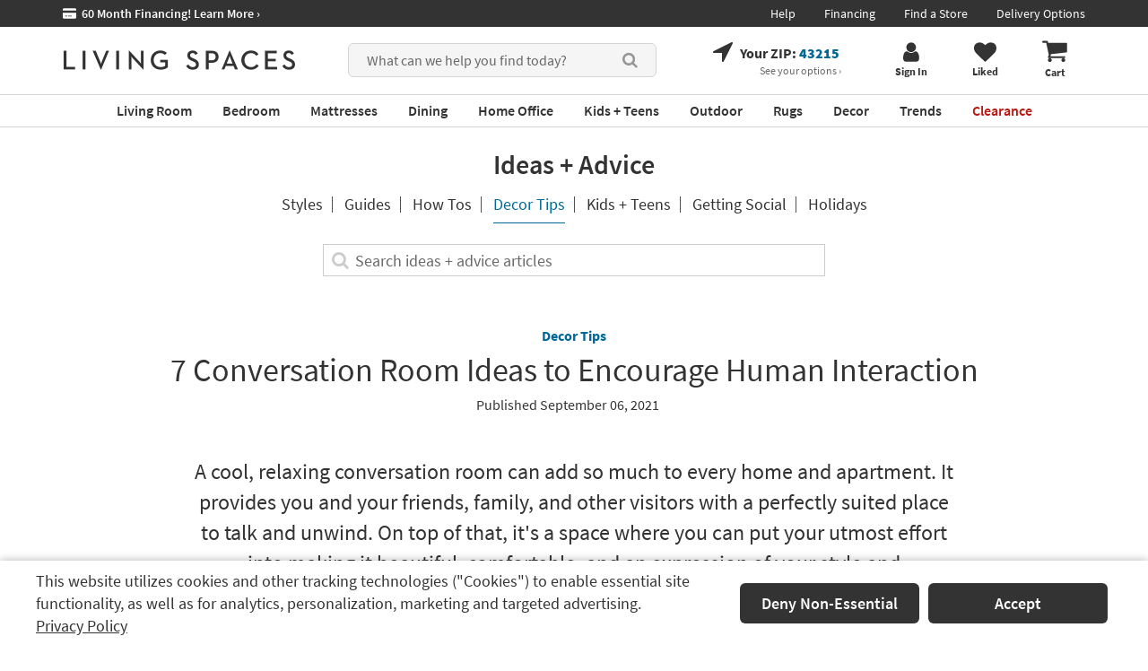

--- FILE ---
content_type: text/css
request_url: https://www.livingspaces.com/css/build/aboveFoldBlog.css?v=1ANmePcnfCve31aGCXaCNBApRj9otTPrTCnRIoqQifA202512220940
body_size: 803
content:
.shop-room__wrapper{padding:0;position:relative}.shop-room__wrapper--pdp{position:relative}.shop-room__wrapper a.shop-room__button,.shop-room__wrapper button.shop-room__button{display:flex !important}.shop-room__product{margin:0 0.9rem}.shop-room__product a{display:block;border:none;text-decoration:none}.shop-room__product a .name{font-size:1.6rem !important;line-height:2rem;padding-top:.7rem;max-height:4.7rem;overflow:hidden}.shop-room__product a .name:hover .name{text-decoration:none}.shop-room__product span.price{font-size:1.6rem !important;font-weight:700;padding-top:.3rem}a.shop-room__button,button.shop-room__button,span.shop-room__button{border:0;border-radius:2px;padding:.6rem 1.5rem .7rem 1.2rem;right:1.3rem;bottom:1.3rem;box-shadow:0 2px 15px 0 rgba(0,0,0,0.15);background-color:rgba(255,255,255,0.85);min-height:3rem;max-height:3.4rem;white-space:nowrap;display:flex !important;align-items:center;justify-content:center;font-size:1.3rem;font-weight:600;letter-spacing:-0.09px;color:#333;text-decoration:none !important;position:absolute}a.shop-room__button:before,button.shop-room__button:before,span.shop-room__button:before{width:1.7rem;height:1.7rem;content:"";display:block;background-image:url("/images/assets/icon-shop-room.svg");background-repeat:no-repeat;background-position:center center;background-size:100%;margin-right:1.1rem}a.shop-room__button:hover,button.shop-room__button:hover,span.shop-room__button:hover{background-color:#fff}a.shop-room__button--dark,button.shop-room__button--dark,span.shop-room__button--dark{border:1px solid #fff;background:#686868;color:#fff;max-height:3.313rem}a.shop-room__button--dark:before,button.shop-room__button--dark:before,span.shop-room__button--dark:before{background-image:url("/images/assets/icon-shop-room-dark.svg")}a.shop-room__button--dark:hover,button.shop-room__button--dark:hover,span.shop-room__button--dark:hover{background-color:#595959}a.shop-room__button--dark.shop-room__button--loading,button.shop-room__button--dark.shop-room__button--loading,span.shop-room__button--dark.shop-room__button--loading{color:#595959;background-color:#595959}a.shop-room__button--dark.shop-room__button--loading:before,button.shop-room__button--dark.shop-room__button--loading:before,span.shop-room__button--dark.shop-room__button--loading:before{background:transparent}a.shop-room__button--dark.shop-room__button--loading:after,button.shop-room__button--dark.shop-room__button--loading:after,span.shop-room__button--dark.shop-room__button--loading:after{color:#fff}a.shop-room__button--loading,button.shop-room__button--loading,span.shop-room__button--loading{cursor:wait !important;color:#fff;background-color:#fff}a.shop-room__button--loading:before,button.shop-room__button--loading:before,span.shop-room__button--loading:before{background:transparent}a.shop-room__button--loading:after,button.shop-room__button--loading:after,span.shop-room__button--loading:after{content:"\f110";font-family:FontAwesome;color:#333;display:flex;align-items:center;justify-content:center;animation:icon-spin 2s linear infinite;font-size:130%;position:absolute;left:0;right:0;top:0;bottom:0;width:3.1rem;height:3.1rem;z-index:2;margin:auto}a.shop-room__button.hidden,button.shop-room__button.hidden,span.shop-room__button.hidden{display:none !important}a.shop-room__button--circle,button.shop-room__button--circle,span.shop-room__button--circle{border-radius:50%;width:3.6rem;height:3.6rem;max-height:3.6rem;padding:0;right:1rem;bottom:1rem}a.shop-room__button--circle:before,button.shop-room__button--circle:before,span.shop-room__button--circle:before{transition:.3s;margin-right:0;width:1.8rem;height:1.8rem}@-webkit-keyframes icon-spin{0%{-webkit-transform:rotate(0deg);transform:rotate(0deg)}to{-webkit-transform:rotate(1turn);transform:rotate(1turn)}}@keyframes icon-spin{0%{-webkit-transform:rotate(0deg);transform:rotate(0deg)}to{-webkit-transform:rotate(1turn);transform:rotate(1turn)}}



--- FILE ---
content_type: text/css
request_url: https://www.livingspaces.com/css/build/belowFoldBlog.css?v=scoC5sEa4-6XeGlixymQ8jTaHjy_P8-kT2fbpQjGZQM202512220940
body_size: 2161
content:
.shop-room__wrapper{padding:0;position:relative}.shop-room__wrapper--pdp{position:relative}.shop-room__wrapper a.shop-room__button,.shop-room__wrapper button.shop-room__button{display:flex !important}.shop-room__product{margin:0 0.9rem}.shop-room__product a{display:block;border:none;text-decoration:none}.shop-room__product a .name{font-size:1.6rem !important;line-height:2rem;padding-top:.7rem;max-height:4.7rem;overflow:hidden}.shop-room__product a .name:hover .name{text-decoration:none}.shop-room__product span.price{font-size:1.6rem !important;font-weight:700;padding-top:.3rem}a.shop-room__button,button.shop-room__button,span.shop-room__button{border:0;border-radius:2px;padding:.6rem 1.5rem .7rem 1.2rem;right:1.3rem;bottom:1.3rem;box-shadow:0 2px 15px 0 rgba(0,0,0,0.15);background-color:rgba(255,255,255,0.85);min-height:3rem;max-height:3.4rem;white-space:nowrap;display:flex !important;align-items:center;justify-content:center;font-size:1.3rem;font-weight:600;letter-spacing:-0.09px;color:#333;text-decoration:none !important;position:absolute}a.shop-room__button:before,button.shop-room__button:before,span.shop-room__button:before{width:1.7rem;height:1.7rem;content:"";display:block;background-image:url("/images/assets/icon-shop-room.svg");background-repeat:no-repeat;background-position:center center;background-size:100%;margin-right:1.1rem}a.shop-room__button:hover,button.shop-room__button:hover,span.shop-room__button:hover{background-color:#fff}a.shop-room__button--dark,button.shop-room__button--dark,span.shop-room__button--dark{border:1px solid #fff;background:#686868;color:#fff;max-height:3.313rem}a.shop-room__button--dark:before,button.shop-room__button--dark:before,span.shop-room__button--dark:before{background-image:url("/images/assets/icon-shop-room-dark.svg")}a.shop-room__button--dark:hover,button.shop-room__button--dark:hover,span.shop-room__button--dark:hover{background-color:#595959}a.shop-room__button--dark.shop-room__button--loading,button.shop-room__button--dark.shop-room__button--loading,span.shop-room__button--dark.shop-room__button--loading{color:#595959;background-color:#595959}a.shop-room__button--dark.shop-room__button--loading:before,button.shop-room__button--dark.shop-room__button--loading:before,span.shop-room__button--dark.shop-room__button--loading:before{background:transparent}a.shop-room__button--dark.shop-room__button--loading:after,button.shop-room__button--dark.shop-room__button--loading:after,span.shop-room__button--dark.shop-room__button--loading:after{color:#fff}a.shop-room__button--loading,button.shop-room__button--loading,span.shop-room__button--loading{cursor:wait !important;color:#fff;background-color:#fff}a.shop-room__button--loading:before,button.shop-room__button--loading:before,span.shop-room__button--loading:before{background:transparent}a.shop-room__button--loading:after,button.shop-room__button--loading:after,span.shop-room__button--loading:after{content:"\f110";font-family:FontAwesome;color:#333;display:flex;align-items:center;justify-content:center;animation:icon-spin 2s linear infinite;font-size:130%;position:absolute;left:0;right:0;top:0;bottom:0;width:3.1rem;height:3.1rem;z-index:2;margin:auto}a.shop-room__button.hidden,button.shop-room__button.hidden,span.shop-room__button.hidden{display:none !important}a.shop-room__button--circle,button.shop-room__button--circle,span.shop-room__button--circle{border-radius:50%;width:3.6rem;height:3.6rem;max-height:3.6rem;padding:0;right:1rem;bottom:1rem}a.shop-room__button--circle:before,button.shop-room__button--circle:before,span.shop-room__button--circle:before{transition:.3s;margin-right:0;width:1.8rem;height:1.8rem}@-webkit-keyframes icon-spin{0%{-webkit-transform:rotate(0deg);transform:rotate(0deg)}to{-webkit-transform:rotate(1turn);transform:rotate(1turn)}}@keyframes icon-spin{0%{-webkit-transform:rotate(0deg);transform:rotate(0deg)}to{-webkit-transform:rotate(1turn);transform:rotate(1turn)}}.catalog-design{--play-pause-position: 4rem;display:flex;margin-top:0rem;margin-bottom:3rem}.catalog-design__media{position:relative;display:table;width:auto;margin:auto;max-width:100%}.catalog-design__media img,.catalog-design__media video{margin:0 auto}@media screen and (min-width: 1200px){.catalog-design__media:hover .catalog-design__image:after{opacity:0.1}.catalog-design__media:hover .catalog-design__button{opacity:1}}.catalog-design__media-wrapper{display:flex;gap:2rem}.catalog-design__image{display:block;position:relative}.catalog-design__image:after{width:100%;height:100%;position:absolute;left:0;top:0;content:"";background:#000000;opacity:0;transition:opacity .5s;display:block;z-index:1}.catalog-design__button{position:absolute;left:50%;transform:translateX(-50%);bottom:3rem;z-index:2;transition:.5s;background-color:rgba(0,0,0,0.3);border:1px solid #ffffff;min-height:5rem;padding-left:2.5rem;padding-right:2.5rem;display:flex;align-items:center;justify-content:center;font-weight:600;font-size:1.8rem;text-align:center;color:#ffffff;line-height:1;opacity:0;white-space:nowrap}.catalog-design__button:hover,.catalog-design__button:focus{color:#ffffff;background-color:rgba(0,0,0,0.6);text-decoration:none}.catalog-design__button:focus{opacity:1}@media screen and (max-width: 1199px){.catalog-design__button.visible-on-mobile{opacity:1}}.catalog-design__copy{padding-top:4.8rem;padding-bottom:4.8rem}.catalog-design__copy-bold .catalog-design__header{font-weight:600}.catalog-design__copy-bold .catalog-design__text{font-weight:400}.catalog-design__header{font-size:4rem;font-weight:300;line-height:1;margin:0}.catalog-design__header-line{margin-top:2.5rem;margin-bottom:2.5rem;width:5rem;height:2px;background-color:#333}.catalog-design__text{font-weight:300;font-size:1.6rem}.catalog-design__cta{margin-top:3rem;display:inline-flex;text-decoration:none;align-self:flex-start}.catalog-design__cta span{text-decoration:underline}.catalog-design__cta:focus,.catalog-design__cta:hover{text-decoration:none;color:inherit}.catalog-design__cta:focus span,.catalog-design__cta:hover span{text-decoration:none}.catalog-design--full{flex-direction:column;flex-flow:column}.catalog-design--full.catalog-design--placement-top,.catalog-design--full.catalog-design--placement-left{flex-direction:column-reverse}.catalog-design--full .catalog-design__header-line{margin-left:auto;margin-right:auto}.catalog-design--full .catalog-design__copy{padding-left:6%;padding-right:6%;text-align:center}.catalog-design--side .catalog-design__media{width:100%}.catalog-design--side .catalog-design__header{margin-left:-3rem}.catalog-design--side .catalog-design__copy{padding-left:8%;padding-right:8%;flex:0 0 50%;max-width:50%;display:flex;flex-direction:column;flex-flow:column;justify-content:center}.catalog-design--side.catalog-design--placement-left{flex-direction:row-reverse}.catalog-design--side.catalog-design--two-thirds .catalog-design__copy{flex:0 0 33.33%;max-width:33.33%;padding-left:7%;padding-right:7%}.catalog-design--collage{margin-left:-1.5rem;margin-right:-1.5rem}.catalog-design--collage.catalog-design--placement-right{flex-direction:row-reverse}.catalog-design--collage .catalog-design__column{flex:0 0 50%;max-width:50%;padding-left:1.5rem;padding-right:1.5rem;display:flex;flex-direction:column;flex-flow:column}.catalog-design--collage .catalog-design__header{margin-left:-3rem}.catalog-design--collage .catalog-design__media+.catalog-design__media{margin-top:3rem}.catalog-design--collage .catalog-design__copy{padding-left:18%;padding-right:18%;display:flex;flex-direction:column;flex-flow:column;justify-content:center;flex:1}.catalog-design--collage .catalog-design__copy+.catalog-design__media{margin-bottom:0}.catalog-design--image-collage{margin-left:-1.5rem;margin-right:-1.5rem;flex-wrap:wrap}.catalog-design--image-collage.catalog-design--placement-right .catalog-design__copy{order:0}.catalog-design--image-collage.catalog-design--placement-right .catalog-design__column{order:2}.catalog-design--image-collage.catalog-design--placement-right .catalog-design__column:last-child{order:1}.catalog-design--image-collage.catalog-design--two-thirds .catalog-design__column{flex:0 0 75%;max-width:75%}.catalog-design--image-collage.catalog-design--two-thirds .catalog-design__column:last-child{flex:0 0 25%;max-width:25%}.catalog-design--image-collage .catalog-design__column{flex:0 0 50%;max-width:50%;padding-left:1.5rem;padding-right:1.5rem;display:flex;flex-direction:column;flex-flow:column}.catalog-design--image-collage .catalog-design__header-line{margin-left:auto;margin-right:auto}.catalog-design--image-collage .catalog-design__media{margin-top:0}.catalog-design--image-collage .catalog-design__media+.catalog-design__media{margin-bottom:0px}.catalog-design--image-collage .catalog-design__copy{padding-left:6%;padding-right:6%;text-align:center;flex:0 0 calc(100% - 3rem);max-width:calc(100% - 3rem);margin-left:1.5rem;margin-right:1.5rem;margin-bottom:1.5rem}.catalog-design--copy-two-images{margin-left:-1.5rem;margin-right:-1.5rem}.catalog-design--copy-two-images.catalog-design--placement-right{flex-direction:row-reverse}.catalog-design--copy-two-images .catalog-design__column{flex:0 0 50%;max-width:50%;padding-left:1.5rem;padding-right:1.5rem;display:flex;flex-direction:column;flex-flow:column}.catalog-design--copy-two-images .catalog-design__header{margin-left:-3rem}.catalog-design--copy-two-images .catalog-design__copy{padding-left:18%;padding-right:18%;display:flex;flex-direction:column;flex-flow:column;justify-content:center;flex:1}.catalog-design--copy-two-images .catalog-design__copy+.catalog-design__media{margin-bottom:0}.catalog-design .play-pause{display:none;all:unset;position:absolute;min-width:0;line-height:1;font-size:0;z-index:2;border-radius:50%}.catalog-design .play-pause:hover{cursor:pointer}.catalog-design .play-pause svg{width:5rem;height:5rem}.catalog-design .play-pause.white-bottom-left{bottom:var(--play-pause-position);color:#fff;left:var(--play-pause-position)}.catalog-design .play-pause.white-bottom-right{bottom:var(--play-pause-position);color:#fff;right:var(--play-pause-position)}.catalog-design .play-pause.black-bottom-left{bottom:var(--play-pause-position);color:#333;left:var(--play-pause-position)}.catalog-design .play-pause.black-bottom-right{bottom:var(--play-pause-position);color:#333;right:var(--play-pause-position)}



--- FILE ---
content_type: text/javascript
request_url: https://www.livingspaces.com/scripts/build/webpack-main.js?v=i7Jmf1KFT0WFEupDxI4sreWBLxfyKRHvjaVEbfvkqI8202512220940
body_size: 4811
content:
!function(){var e;!function(){function e(){$(".page-content").css("min-height","calc(100vh - "+($("body").find("header[role=banner]").outerHeight(!0)+$("body").find("footer.footer-component").outerHeight(!0))+"px)")}function n(){$(".nav-items__new li").removeClass("opened"),$(".menu-row-overlay").stop(!0,!0).delay(0).fadeOut(250),setTimeout((function(){$("body").removeClass("menu-overlay-open")}),250)}function o(){$(".nav-items__new .menu-item").parent().removeClass("opened"),$(".nav-items__new .menu-item").next("menu-content").hide(),$(".menu-row-overlay").stop(!0,!0).delay(0).fadeOut(250),setTimeout((function(){$("body").removeClass("menu-overlay-open")}),250)}function t(){var e=$("[data-max-char]").attr("data-max-char");$(".form-count__wrapper .form-control").on("keyup paste",(function(){var n=e;void 0===n&&(n=100);var o=n-$(this).val().length;$(this).next(".form-count").find("span").text(o)}))}function i(){$(document).on("keydown",(function(e){9==e.keyCode&&$("body").addClass("tab-user")}))}function s(){var e=".store-list";$(e).length&&$(".store-list__wrapper").each((function(){var n=this;$(e,n).hasVerticalScrollBar()&&$(e,n).on("scroll",(function(){$(e,n).scrollTop()+$(e).innerHeight()>=$(e,n)[0].scrollHeight?$(n).removeClass("has-fade"):$(n).addClass("has-fade")}))}))}function a(e){if(void 0!==e){var n=$(e+" .scrollable-content"),o=$(e);n.length&&(n.hasHorizontalScrollBar()?(n.scrollLeft()+n.innerWidth()>=n[0].scrollWidth?o.removeClass("has-fade"):o.addClass("has-fade"),n.on("scroll",(function(){n.scrollLeft()+n.innerWidth()>=n[0].scrollWidth?o.removeClass("has-fade"):o.addClass("has-fade")}))):o.removeClass("has-fade"))}else $(".scrollable-content__wrapper").length&&$(".scrollable-content__wrapper").each((function(){var e=$(".scrollable-content",this),n=$(this);e.hasHorizontalScrollBar()?(e.scrollLeft()+e.innerWidth()>=e[0].scrollWidth?n.removeClass("has-fade"):n.addClass("has-fade"),e.on("scroll",(function(){e.scrollLeft()+e.innerWidth()>=e[0].scrollWidth?n.removeClass("has-fade"):n.addClass("has-fade")}))):n.removeClass("has-fade")}))}function r(){var e=document.querySelectorAll("[data-load-src]");for(var n in e)if(e.hasOwnProperty(n)){var o=e[n].getAttribute("data-load-src");e[n].setAttribute("src",o),e[n].removeAttribute("data-load-src")}}window.fixSmallPage=e,$(window).resize((function(){e()})),$(document).ready((function(){function t(){$(this).parent().addClass("has-value"),""==$(this).val()&&$(this).parent().removeClass("has-value")}e(),$('div[id^="coSellSection"]').css("opacity",1),$("#inhome-option").click((function(){$(".to-home-curbside-options").hide(),$(".to-home-doorstep-options").hide(),$(".store-pickup-options").hide(),$(".ups-option").hide(),$(".in-home-options").show()})),$("#tohomecurbside-option").click((function(){$(".in-home-options").hide(),$(".to-home-doorstep-options").hide(),$(".store-pickup-options").hide(),$(".ups-option").hide(),$(".to-home-curbside-options").show()})),$("#tohomedoorstep-option").click((function(){$(".in-home-options").hide(),$(".to-home-curbside-options").hide(),$(".store-pickup-options").hide(),$(".ups-option").hide(),$(".to-home-doorstep-options").show()})),$("#pickup-option").click((function(){$(".in-home-options").hide(),$(".to-home-curbside-options").hide(),$(".to-home-doorstep-options").hide(),$(".ups-option").hide(),$(".store-pickup-options").show()})),$("#ups-option").click((function(){$(".in-home-options").hide(),$(".to-home-curbside-options").hide(),$(".to-home-doorstep-options").hide(),$(".store-pickup-options").hide(),$(".ups-option").show()})),$(".cart-dropdown > a").keyup((function(e){40===e.keyCode&&$(this).siblings(".cart-dropdown-content").addClass("cart-dropdown-content-selected")})),$(".user-dropdown > a").keyup((function(e){40===e.keyCode&&$(this).siblings(".user-dropdown-content").show().find("> a:first-child").focus()})),$(".nav-items .menu-item").keydown((function(e){$(".nav-items > li").removeClass("top-level-selected"),40===e.keyCode&&(e.preventDefault(),$(this).parent().addClass("top-level-selected"),$(this).next().find(".first-level > li:first-child > a").focus())})),$(".user-dropdown").keydown((function(e){40===e.keyCode&&e.preventDefault(),27===e.keyCode&&($(this).find(".user-dropdown-content").css("display","none"),$(this).find(".icon-link").focus())})),$(".user-dropdown .user-dropdown-content").keydown((function(e){27===e.keyCode&&$(this).hide()})),$(".nav-items .menu-content .second-level").keydown((function(e){27===e.keyCode&&(e.preventDefault(),$(this).parent().removeClass("first-level-selected"),$(this).prev().focus())})),$(".nav-items .menu-content .first-level").keydown((function(e){27===e.keyCode&&(e.preventDefault(),$(this).closest(".top-level-selected").removeClass("top-level-selected").find("> a,> span").focus())})),$(".nav-items .menu-content .first-level > li > a, .nav-items .menu-content .first-level > li > span").keyup((function(e){e.preventDefault(),$(".nav-items .menu-content .first-level > li").removeClass("first-level-selected"),39===e.keyCode&&($(this).parent().addClass("first-level-selected"),$(this).siblings(".second-level").find("a:first").focus())})),$(".secondary-nav, header .container .col-sm-7, .menu-row-overlay").click((function(){$(".nav-items li").removeClass("opened"),$("body").removeClass("show-menu-row-overlay")})),$(".show-password-link").keyup((function(e){13===e.keyCode&&$(this).click()})),$(".checkbox-lg label > span, .care-free-info label > span").keyup((function(e){13===e.keyCode&&$(this).parent().parent().children("input[type='checkbox']").click()})),$(".cart-content .checkbox-lg label > span, .care-free-info label").keyup((function(e){13===e.keyCode&&$(this).parent().children("input[type='checkbox']").click()})),$(".delivery-option label").keyup((function(e){13===e.keyCode&&$(this).prev().click()})),$(".cart-dropdown-content a:last").focusout((function(){$(".cart-dropdown-content").removeClass("cart-dropdown-content-selected"),$(".cart-dropdown-content").hide()})),$(".user-dropdown-content a:last").focusout((function(){$(".user-dropdown-content").hide()})),$("#skip-content-link").click((function(){$("#main-content-link").attr("tabindex",0),$("#products-content-link").attr("tabindex",0),$("header").find("a, input, button").attr("tabindex",-1)})),$("#main-content-link").on("keypress",(function(e){if(13==e.which||13==e.keyCode){var n=$(".page").find('input,a,select,button,textarea,[tabindex="0"]').filter(":visible"),o=n.eq(n.index(this)+1);return o.length&&o.focus(),!1}})),$("#products-content-link").on("keypress",(function(e){if(13==e.which||13==e.keyCode){var n=$(".page").find('input,a,select,button,textarea,[tabindex="0"]').filter(":visible"),o=n.eq(n.index(this)+1);return o.length&&o.focus(),!1}})),$(".material-input").each(t),$(".material-input").length&&$(".material-input").on("blur input",t),$(".nav-items__new .menu-item").keydown((function(e){40===e.keyCode&&(e.preventDefault(),$(this).parent().trigger("mouseenter"))})).on("focusin",(function(){$(this).parent().hasClass("opened")&&!$("body").hasClass("tab-user")||o()})),$(".nav-items__new .menu-item").keydown((function(e){27===e.keyCode&&n()})),$(".nav-items__new .menu-content a").keydown((function(e){27===e.keyCode&&(n(),$(this).parents(".menu-content").prev().focus())})),$(".logoutLink").on("click",(function(){sessionStorage.clear()})),$("#shippingVersusFullDelivery").on("show.bs.modal",(function(e){var n=$(e.relatedTarget),o=n.data("incentive-amount"),t=n.data("low-fee"),i=n.data("shipping-video-id");$(".incentive_amount").text(o),$(".low_full_service_fee").text(t),$("#VideoLinkContainer td a.playVideo").attr("data-shipping-video-id",i),shippingVsDeliveryVideoHelper.initPlayer(i),null!=o&&""!==o&&parseInt(o)<=0&&$(".incentive_amount_outer").hide()})),$("#myStoreModal").on("shown.bs.modal",(function(e){EventBus.$emit("getStoresWithDistance")})),$("#top-search").submit((function(){$(this).find("input").each((function(){var e=$(this).val();$(this).val($.trim(e))}))})),app.stores.optimizelyExperimentationStore.fireOptimizelyToExponea()})),document.addEventListener("DOMContentLoaded",(function(){navigator.platform.includes("Mac")&&document.body.classList.add("mac-os")})),window.shoppableModal=function(e,n){EventBus.$emit("populate-shoppable-items",{image:e,skus:n})},window.viewSizePdpClicked=function(e,n){EventBus.$emit("viewSizePdpClicked")},window.quicklookModal=function(e,n,o,t){void 0===o&&(o=!1),window.quickLookModalTarget=null,void 0!==t&&(window.quickLookModalTarget=t),EventBus.$emit("quick-look-item",{sku:e,showAddToCart:n.toLowerCase(),showArrows:o})},window.createProductSlider=function(e){$.ajax(app.WEB.postOptions("ProductSliderSkus","CreateProductSlider",e)).done((function(n){"after"==e.insertPosition?$(e.insertSelector).after(n):"before"==e.insertPosition?$(e.insertSelector).before(n):"append"==e.insertPosition?$(e.insertSelector).append(n):"prepend"==e.insertPosition&&$(e.insertSelector).prepend(n);var o=e.skus.split(","),t=e.wrapperId;for(j=0;j<o.length;++j){var i=o[j];window.productSliderHelper.instantiateVueContainer("vue-liked-widget-container-product-slider-"+i+"-"+t)}a("#"+t);var s=$(n).find(".product-element").map((function(){return $(this).data("sku")||null})).get().filter(Boolean),r=s.join(","),d=s.length;t&&r&&d&&EventBus.$emit("sliderInjected",{wrapperId:t,skus:r,numItems:d})}))},window.fireOptimizelyToExponea=function(e){},window.closeAllMenuLevels=n,window.closeAllSubmenus=o,$(window).on("load",(function(){window.SameHeightComponent({parentSelector:".same-height-component",childrenSelector:".same-height-target"}),window.SameHeightComponent({parentSelector:".same-height-media-component",childrenSelector:".same-height-media-target"})})),$(document).on("keydown",".action-buttons .cart-dropdown",(function(e){if(40===e.keyCode){e.preventDefault();var n=$(this);$(".product-element",n).length&&($(n).find(".cart-dropdown-content").show(),setTimeout((function(){"none"==$(n).find(".cart-dropdown-content > .product-element > div").css("display")?$(n).find(".cart-dropdown-content > .product-element > a").first().focus():$(n).find(".cart-dropdown-content > .product-element > div > a").first().focus()}),100))}27===e.keyCode&&($(this).find(".cart-dropdown-content").css("display","none"),$(this).find("> a").focus())})),$(document).on("keydown",".product-details-component__more + label",(function(e){13!==e.keyCode&&32!==e.keyCode||(e.preventDefault(),$(this).trigger("click"))})),window.countTextarea=t,$(window).on("load",(function(){t()})),window.indentifyTabUser=i,i(),$(window).on("load",(function(){s(),a(),function(){var e=document.querySelector(".footer-component");if(null!=e&&null!=e){var n=new IntersectionObserver((function(o){o.length>0&&o[0].isIntersecting&&(EventBus.$emit("renderCartHistoryScroller"),EventBus.$emit("renderRecentlyViewedScroller"),n.unobserve(e))}),{rootMargin:"1300px"});n.observe(e)}}()})),window.initCarePlanPopover=function(){var e=!0;$(".care-free-info").eq(0).prepend('<div class="popover_div"><a href="/help/care-free-plan" target="_blank"><div class="close_box" role="button" tabindex="0"><svg aria-hidden="true" width="8" height="8" fill="none"><use xlink:href="#icon-close-x-thin"></use></svg></div><div class="popover_content"><div class="img-wrapper shine"><img src="/globalassets/images/ab/shield.jpg" alt="" role="presentation"></div><div class="popover_text">Protect your new purchase with our Care Free Plan</div></div></a></div>'),setTimeout((function(){e=!1,window.$(".popover_div").fadeOut()}),7e3),$(".popover_div .close_box").click((function(n){n.stopPropagation(),n.preventDefault(),e=!1,window.$(this).closest(".popover_div").fadeOut()})),$(document).on("keypress",(function(n){13==n.which&&e&&(e=!1,window.$("div.popover_div").fadeOut())}))},jQuery.fn.hasVerticalScrollBar=function(){return this.get(0).scrollHeight>this.height()},jQuery.fn.hasHorizontalScrollBar=function(){return this.get(0).scrollWidth>this.outerWidth()},window.checkScrollStores=s,window.checkHorizontalScroll=a,$(window).on("resize",(function(){a()})),window.loadDeferredImages=r,window.openFinancingModal=function(e,n,o,t){e.preventDefault(),EventBus.$emit("FinancingModalOpened",n,o,e,t)},window.addEventListener("load",(function(){r()}))}(),window.OffcanvasMenuComponent=function(e){var n=e(".offcanvas-menu-component"),o=e("body");return{init:function(){n.length&&(e(document).on("click",".hamburger-menu a",(function(){o.addClass("mobile-menu-open")})),e(document).on("click",".offcanvas-menu-component .closebtn, .offcanvas-menu-component .closemenu, .offcanvas-menu-component .dark-overlay",(function(){o.addClass("menu-closing"),setTimeout((function(){o.removeClass("mobile-menu-open menu-closing")}),300)})))}}}(jQuery),window.OffcanvasMenuComponent.init(),e=function(e){var n=e("body"),o=n.find("header").find(".menu-item"),t=e(".main-nav__full");var i=[],s=[];function a(n,o){if(e(n).length){var a=250;if(e(".nav-items__new > li.opened").length>0&&(a=0,e(".user-dropdown-content").hide()),o)if(e(n).find(".menu-content").length>0){e(".user-dropdown-content").hide(),e(n).attr("style","position:static"),e(n).find(".menu-content").attr("style","display: flex !important; opacity: 0; visibility: hidden");var r=e(n).offset().left-e(t).offset().left,d=0,c=e("div.menu-content",n).width();e(".main-nav__full").width()-r<c&&(d=1),e(n).removeAttr("style").find(".menu-content").removeAttr("style"),e(window).width()>1200?0==d?(e("div.menu-content",n).css("left","1.7rem"),e(n).css("position","relative")):(e("div.menu-content",n).css("right","0").css("left","auto"),e(n).css("position","static")):e(window).width()>991?0==d?(e("div.menu-content",n).css("left","1rem"),e(n).css("position","relative")):(e("div.menu-content",n).css("right","0").css("left","auto"),e(n).css("position","static")):0==d?(e("div.menu-content",n).css("left","1.3rem"),e(n).css("position","relative")):(e("div.menu-content",n).css("right","0").css("left","auto"),e(n).css("position","static")),e(n).find(".menu-content").stop(!0,!0).delay(a).fadeIn(0,(function(){setTimeout((function(){e("body").addClass("menu-overlay-open")}),250),e(n).addClass("opened").siblings().removeClass("opened"),e(".menu-row-overlay").stop(!0,!0).delay(0).fadeIn(250),function(){for(var e=0;e<s.length;e++)clearTimeout(s[e])}(),e(n).find(".menu-content .menu-content__links div:first-child > a:first-child").focus()}))}else e(n).addClass("opened").siblings().removeClass("opened");else e(n).find(".menu-content").stop(!0,!0),s.push(setTimeout((function(){e(n).removeClass("opened"),e(".menu-row-overlay").stop(!0,!0).delay(0).fadeOut(250),setTimeout((function(){e("body").removeClass("menu-overlay-open")}),250),function(){for(var e=0;e<i.length;e++)clearTimeout(i[e])}()}),300))}}return{init:function(){n.length&&(o.parent().on("mouseenter",(function(){a(e(this),!0)})).on("mouseleave",(function(){a(e(this),!1)})),o.on("click",(function(n){e(this).parent().find(".menu-content").length>0&&0==e(this).parent().hasClass("opened")&&("ontouchstart"in window||navigator.maxTouchPoints)&&(n.preventDefault(),e(this).parent().siblings("li").removeClass("opened"),e(this).parent().addClass("opened"),e(".menu-row-overlay").stop(!0,!0).delay(0).fadeOut(250),setTimeout((function(){e("body").removeClass("menu-overlay-open")}),250))})),e(".user-dropdown > a").on("mouseenter",(function(){e(this).siblings(".user-dropdown-content").show()})))}}}(jQuery),$(window).on("load",(function(){e.init()}))}();

--- FILE ---
content_type: image/svg+xml
request_url: https://www.livingspaces.com/images/assets/icon-shop-room.svg
body_size: -23
content:
<svg xmlns="http://www.w3.org/2000/svg" width="18" height="17" viewBox="0 0 18 17">
    <g fill="none" fill-rule="evenodd">
        <g>
            <g>
                <g>
                    <g transform="translate(-944 -552) translate(453 546) translate(479) translate(12.2 6)">
                        <rect width="13" height="13" x=".5" y=".5" stroke="#333" rx="4"/>
                        <rect width="13" height="13" x="3.5" y="3.5" fill="#FFF" stroke="#333" rx="4"/>
                        <text fill="#333" font-family="SourceSansPro-Bold, Source Sans Pro" font-size="12" font-weight="bold" letter-spacing="-.086">
                            <tspan x="6.8" y="14">+</tspan>
                        </text>
                    </g>
                </g>
            </g>
        </g>
    </g>
</svg>
